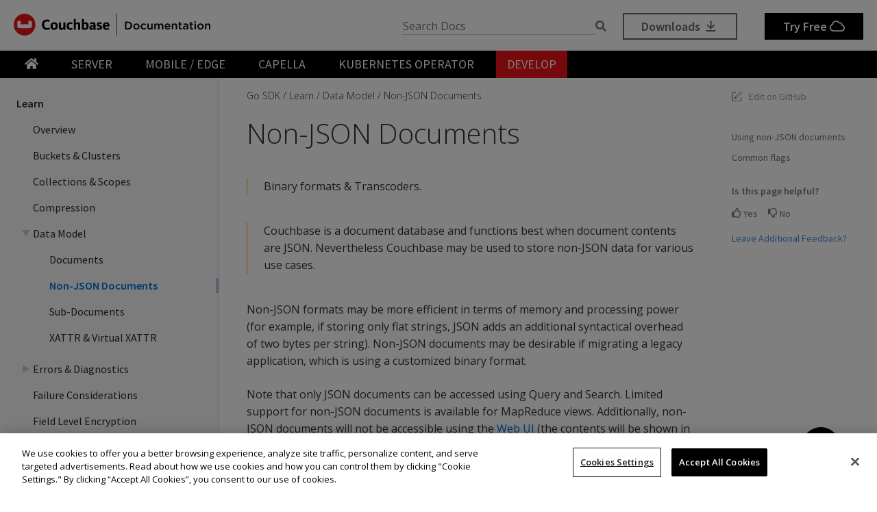

--- FILE ---
content_type: text/html
request_url: https://docs.couchbase.com/go-sdk/current/concept-docs/nonjson.html
body_size: 7182
content:
<!DOCTYPE html>
<html lang="en">
<head>
<meta charset="utf-8">
<meta http-equiv=content-security-policy content="default-src 'none'; script-src 'self' 'unsafe-eval' 'unsafe-inline' https:; style-src 'self' 'unsafe-inline' https:; font-src 'self' https://fonts.gstatic.com; frame-src 'self' https:; img-src 'self' data: https:; connect-src 'self' https:; worker-src blob:;">
<meta name="viewport" content="width=device-width,initial-scale=1.0">

<!-- Google Tag Manager -->
<script>(function(w,d,s,l,i){w[l]=w[l]||[];w[l].push({'gtm.start':
new Date().getTime(),event:'gtm.js'});var f=d.getElementsByTagName(s)[0],
j=d.createElement(s),dl=l!='dataLayer'?'&l='+l:'';j.async=true;j.src=
'https://metrics.couchbase.com/gtm.js?id='+i+dl;f.parentNode.insertBefore(j,f);
})(window,document,'script','dataLayer','GTM-MVPNN2');</script>
<!-- End Google Tag Manager -->
<title>Non-JSON Documents | Couchbase Docs</title>
<link rel="canonical" href="https://docs.couchbase.com/go-sdk/current/concept-docs/nonjson.html">
<link rel="stylesheet" href="../../../_/css/site.css">
<script src="../../../_/js/vendor/jquery.js"></script>
<script src="https://cdn.cookielaw.org/scripttemplates/otSDKStub.js" data-domain-script="748511ff-10bf-44bf-88b8-36382e5b5fd9"></script>
<script>function OptanonWrapper(){}</script>
<meta name="description" content="Binary formats &amp;amp; Transcoders.">
<link rel="schema.dcterms" href="https://purl.org/dc/terms/">


<meta name="dcterms.subject" content="go-sdk">
<meta name="dcterms.identifier" content="2.11">
<meta name="page-url" content="/go-sdk/current/concept-docs/nonjson.html">
<meta name="page-nav-header-levels" content="1">
<meta name="page-chatbot-origin" content="https://d2sozpdiqok6m4.cloudfront.net">

<meta name="docsearch:component" content="go-sdk">
<meta name="docsearch:component_title" content="Go SDK">
<meta name="docsearch:cversion" content="2.11">
<meta name="docsearch:component_version" content="go-sdk@2.11">
<meta name="docsearch:module" content="concept-docs">
<meta name="docsearch:breadcrumbs" content="Go SDK / Learn / Data Model / Non-JSON Documents">
<meta name="docsearch:topic_type" content="">
<meta name="docsearch:version_rank" content="1">
<meta name="docsearch:status" content="">
<meta name="docsearch:edition" content="">
<meta name="docsearch:page_rank" content="50">


<meta name="generator" content="Antora 3.1.10">
<link rel="icon" href="../../../_/img/favicon.svg" type="image/svg+xml">
<link rel="icon" href="../../../_/img/favicon.ico" type="image/x-icon" sizes="any">
</head>
<body class="article">
<noscript><iframe src="https://www.googletagmanager.com/ns.html?id=GTM-MVPNN2" height="0" width="0" style="display:none;visibility:hidden"></iframe></noscript>
<header class="header fixed-top">
  <div class="header-top-row">
      <div class="container">
          <nav class="navbar navbar-expand-md flex-nowrap justify-content-between navbar-new-top">
              <ul class="navbar-brand-list">
                <li class="brand-logo">
                  <a class="navbar-brand" href="https://www.couchbase.com">
                    <img src="../../../_/img/couchbase-logo.svg" alt="Couchbase" />
                  </a>
                </li>
                <li>
                  <a class="navbar-brand cb-documentation"
                      href="https://docs.couchbase.com/home/index.html">
                    <img src="../../../_/img/cb-documentation.svg" alt="Couchbase Documentation" class="cb-docs" />
                    <img src="../../../_/img/cb-docs-hover.svg" alt="Couchbase Documentation" class="hide cb-hover-docs" />
                  </a>
                </li>
              </ul>
              <button class="navbar-burger" data-target="topbar-menu">
                <span></span>
                <span></span>
                <span></span>
              </button>

          </nav>
      </div>
  </div>
  <div class="header-bottom-row" id="topbar-menu">
    <div class="container">
        <nav  class="navbar navbar-new-bottom ">

              <div class="navbar-collapse collapse" id="navbar2">
                <ul class="navbar-nav w-100 justify-content-start">

                  <li class="nav-item "">
                    <a href="https://docs.couchbase.com/home/index.html" class="nav-link">
                      <i class="fas fa-home"></i>
                    </a>
                  </li>
                  <li class="nav-item ">
                    <a class="nav-link" href="../../../home/server.html">
                      Server
                      
                    </a>
                  </li>
                  <li class="nav-item ">
                    <a class="nav-link" href="../../../home/mobile.html">
                      Mobile / Edge
                      
                    </a>
                  </li>
                  <li class="nav-item ">
                    <a class="nav-link" href="../../../home/cloud.html">
                      Capella
                      
                    </a>
                  </li>
                  <li class="nav-item ">
                    <a class="nav-link" href="../../../operator/current/overview.html">
                      Kubernetes Operator
                      
                    </a>
                  </li>
                  <li class="nav-item nav-item-selected">
                    <a class="nav-link" href="../../../home/developer.html">
                      Develop
                      
                    </a>
                    <ul class="nav-submenu">
                      <li class="nav-item nav-submenu-item nav-submenu-item-selected">
                        <a class="nav-link nav-submenu-link" href="../../../home/sdk.html">
                          Operational SDKs
                        </a>
                      </li>
                      <li class="nav-item nav-submenu-item ">
                        <a class="nav-link nav-submenu-link" href="../../../home/analytics-sdk.html">
                          Analytics SDKs
                        </a>
                      </li>
                    </ul>
                  </li>
                </ul>
              </div>
              <div class="primary-action">
                <div class="navbar-item search" id="search">
                  <input class="dataLayer query" type="text" placeholder="Search Docs"><i class="fas fa-search"></i>
                </div>
                <a class="btn btn-primary btn-grey-reverse" onclick="(window.dataLayer=window.dataLayer||[]).push({'event':'customEvent', 'category':'CTA', 'action':'Button Click',  'label':'Download'});" href="https://www.couchbase.com/downloads">
                  Downloads
                  <i class="far fa-arrow-to-bottom fa-fw"></i>
                </a>
                <a href="https://cloud.couchbase.com/sign-up" class="btn btn-primary" onclick="(window.dataLayer=window.dataLayer||[]).push({'event':'customEvent', 'category':'CTA', 'action':'Button Click',  'label':'Free Trial'});" >
                  Try Free
                  <i class="far fa-cloud fa-fw"></i>
                </a>
              </div>

        </nav>
    </div>
   </div>
</header>
<div class="body container">
<aside class="nav left-sidebar">
  <div class="nav-container">
    <a href="#" class="menu-expand-toggle"><span>Navigation</span><i class="fas fa-times-circle"></i><i class="fas fa-chevron-circle-left"></i></a>
    <template id="page-versions" style="display: none">
      <select class="version_list" data-component="go-sdk">
        <option value="2.11" data-url="nonjson.html" selected>2.11</option>
        <option value="2.10" data-url="../../2.10/concept-docs/nonjson.html">2.10</option>
        <option value="2.9" data-url="../../2.9/concept-docs/nonjson.html">2.9</option>
        <option value="2.8" data-url="../../2.8/concept-docs/nonjson.html">2.8</option>
        <option value="2.7" data-url="../../2.7/concept-docs/nonjson.html">2.7</option>
      </select>
    </template>
  </div>
</aside>
<aside class="toc sidebar"
      data-title="Contents"
      data-levels="1">
  <div class="sidebar-box">
    <div class="tools" role="navigation">
<ul>
<li class="tool edit"><a href="https://github.com/couchbase/docs-sdk-go/edit/temp/2.11/modules/concept-docs/pages/nonjson.adoc" title="Edit Page" target="_blank" rel="noopener" class="remove-ext-icon">Edit on GitHub</a></li>
</ul>
</div>
    <div class="toc-menu"></div>
    <div class="is-this-helpful-box">
      <h4> Is this page helpful?</h4>
      <div class="btn-row">
        <a href="#" class="like-btn helpful-btn" id="yesBtn" data-page-rating="like" >
                <i class="far fa-thumbs-up"></i>
            Yes

            </a>
        <a href="#" class="dislike-btn helpful-btn" id="noBtn"  data-page-rating="dislike"> <i class="far fa-thumbs-down"></i> No</a>
      </div>
      <div class="any-feedback">
        <a href="#" class="btn any-feedback-btn" id="myCustomTrigger">Leave Additional Feedback? </a>
      </div>
      <div class="dialog-box" id="dialogBox">
        <form>
            <div class="form-group " id="additionalFeedbackBox">
              <textarea class="input-control feed-back-msg" rows="8" placeholder="Any Additonal Feedback?"></textarea>

              <div class="action-btn-row ">
                <a href="#" class="skip-btn" id="skipBtnMsg">Skip</a>
                  <button class="submit-btn btn blue-btn disabled" > Submit  </button>
                  <a href="#" class="info-btn"><i class="fas fa-info-circle"></i></a>
              </div>


            </div>

        </form>

      </div>
    </div>
  </div>

</aside>

<div class="feedback-modal modal-popup">
  <div class="modal-popup-dialogue">
    <div class="popup-header">
      <a href="#" class="close-popup"><i class="fa fa-times"></i></a>
    </div>
    <div class="popup-content">
      <p>
        Please use the form below to provide your feedback. Because your feedback is valuable to us,
         the information you submit in this form is recorded in our issue tracking system (JIRA), which is publicly available.
        You can track the status of your feedback using the ticket number displayed in the dialog once you submit the form.
      </p>
    </div>
  </div>
</div>

<main class="article" data-ceiling="topbar">
<div class="article-header">
<nav class="crumbs" aria-label="breadcrumbs">
<ul>
<li class="crumb"><a href="../hello-world/overview.html">Go SDK</a></li>
<li class="crumb">Learn</li>
<li class="crumb"><a href="data-model.html">Data Model</a></li>
<li class="crumb"><a href="nonjson.html">Non-JSON Documents</a></li>
</ul>
</nav>
</div>
<article class="doc">
<div class="page-heading-title">
<h1 class="page">Non-JSON Documents</h1>

<div class="labels">
<ul></ul>
</div>


</div>
<div class="contributor-list-box">
<span class="last-commit-date" id="commitdate">    </span>
<ul id="contributorList"></ul>
<span  id="otherContributor"> + </span>
</div><div id="preamble">
<div class="sectionbody">
<div class="quoteblock abstract">
<blockquote>
Binary formats &amp; Transcoders.
</blockquote>
</div>
<div class="quoteblock abstract">
<blockquote>
Couchbase is a document database and functions best when document contents are JSON.
Nevertheless Couchbase may be used to store non-JSON data for various use cases.
</blockquote>
</div>
<div class="paragraph">
<p>Non-JSON formats may be more efficient in terms of memory and processing power (for example, if storing only flat strings, JSON adds an additional syntactical overhead of two bytes per string).
Non-JSON documents may be desirable if migrating a legacy application, which is using a customized binary format.</p>
</div>
<div class="paragraph">
<p>Note that only JSON documents can be accessed using Query and Search.
Limited support for non-JSON documents is available for MapReduce views.
Additionally, non-JSON documents will not be accessible using the <a href="#7.1@server:manage:manage-ui/manage-ui.adoc" class="xref unresolved">Web UI</a> (the contents will be shown in their Base64 equivalent).</p>
</div>
</div>
</div>
<div class="sect1">
<h2 id="using-non-json-documents"><a class="anchor" href="#using-non-json-documents"></a>Using non-JSON documents</h2>
<div class="sectionbody">
<div class="paragraph">
<p>It&#8217;s important to note that a JSON document can also refer to a simple integer (<code>42</code>), string (<code>"hello"</code>), array (<code>[1,2,3]</code>), boolean (<code>true</code>, <code>false</code>) and the JSON <code>null</code> value.
Nevertheless if your application requires a non-JSON format, the SDK may still support it natively.</p>
</div>
<div class="paragraph">
<p>If there is no native support for your format, you can write a <em>transcoder</em> which handles the encoding and decoding of your documents to and from the server.</p>
</div>
</div>
</div>
<div class="sect1">
<h2 id="devguide_nonjson_itmflags"><a class="anchor" href="#devguide_nonjson_itmflags"></a>Common flags</h2>
<div class="sectionbody">
<div class="paragraph">
<p>Every item (record) in Couchbase contains metadata stored along with it in the server.
One of the metadata fields is a 32 bit "flag" value.</p>
</div>
<div class="paragraph">
<p>Couchbase SDKs accept native object types (integers, strings, arrays, dictionaries) as valid inputs for a Document and internally convert them to JSON before sending them to the server to be stored.
When the SDK serializes the Document, it notes the type of serialization performed (JSON) and sends a corresponding type code along with the serialized document to the server to be stored.
This type code is stored in the flags field within the item’s metadata.</p>
</div>
<div class="paragraph">
<p>Later, when retrieving the document from the server, the SDK checks the type code which informs it about the type of serialization used to encode the document, and thus how the SDK should de-serialize the document.</p>
</div>
<div class="paragraph">
<p>By default, SDKs will only accept document types which can serialize to JSON and will only serialize them to JSON.
However applications can configure the SDK to use non-JSON serialization and accept other types of inputs as documents.
Note that using non-JSON serialization will prevent the document from being accessible via Query and MapReduce.</p>
</div>
<div class="paragraph">
<p>The table below shows the built-in formats available in most SDKs.
The <em>name</em> column displays the format name; the <em>native type</em> column displays the native language type which is used as input and output for the document, the <em>description</em> contains the properties of such a type, and the <em>flags value</em> contains the actual code used for the format.
The format code is discussed more in depth below.</p>
</div>
<table class="tableblock frame-all grid-all stretch">
<caption class="title">Table 1. Built-in format types</caption>
<colgroup>
<col style="width: 15.5555%;">
<col style="width: 23.8888%;">
<col style="width: 48.8888%;">
<col style="width: 11.6669%;">
</colgroup>
<thead>
<tr>
<th class="tableblock halign-left valign-top">Name</th>
<th class="tableblock halign-left valign-top">Native Type</th>
<th class="tableblock halign-left valign-top">Description</th>
<th class="tableblock halign-left valign-top">Flags value (see below)</th>
</tr>
</thead>
<tbody>
<tr>
<td class="tableblock halign-left valign-top"><p class="tableblock">JSON</p></td>
<td class="tableblock halign-left valign-top"><p class="tableblock">Dictionary, Array, Number, String, Integer</p></td>
<td class="tableblock halign-left valign-top"><p class="tableblock">Default serialization.
Serializes document to JSON.
Document can be used with Query</p></td>
<td class="tableblock halign-left valign-top"><p class="tableblock">0x02 &lt;&lt; 24</p></td>
</tr>
<tr>
<td class="tableblock halign-left valign-top"><p class="tableblock">UTF-8</p></td>
<td class="tableblock halign-left valign-top"><p class="tableblock">Unicode or String</p></td>
<td class="tableblock halign-left valign-top"><p class="tableblock">Indicates the document is a UTF-8 string.
This may be more space-efficient than JSON for documents that are a simple string, as JSON requires strings to be encapsulated by quotes.
Using this serialization format may save two bytes for each string value</p></td>
<td class="tableblock halign-left valign-top"><p class="tableblock">0x04 &lt;&lt; 24</p></td>
</tr>
<tr>
<td class="tableblock halign-left valign-top"><p class="tableblock">RAW</p></td>
<td class="tableblock halign-left valign-top"><p class="tableblock">ByteArray, buffer, etc.</p></td>
<td class="tableblock halign-left valign-top"><p class="tableblock">Indicates this value is a raw sequence of bytes.
It is the simplest encoding form and indicates that the application will process and interpret its contents as it sees fit.</p></td>
<td class="tableblock halign-left valign-top"><p class="tableblock">0x03 &lt;&lt; 24</p></td>
</tr>
<tr>
<td class="tableblock halign-left valign-top"><p class="tableblock">PRIVATE</p></td>
<td class="tableblock halign-left valign-top"><p class="tableblock">SDK/Language dependent</p></td>
<td class="tableblock halign-left valign-top"><p class="tableblock">This indicates that a language-specific serialization format is being used.
The serialization format depends on the language (for example, Pickle for Python, Marshal for Ruby, Java Serialization for Java, etc).
<em>Using this format will make your documents inaccessible from other-language SDKs</em>.</p></td>
<td class="tableblock halign-left valign-top"><p class="tableblock">0x01 &lt;&lt; 24</p></td>
</tr>
</tbody>
</table>
</div>
</div>
</article>
</main>
</div>
<footer class="footer">
  <div class="container">
    <div class="footer-links">
      <div class="col">
        <div class="footer-logo">
          <a href="https://www.couchbase.com" class="icon">
            <img src="../../../_/img/couchbase-logo.svg" alt="Couchbase">
          </a>
        </div>
      </div>
      <div class="col">
        <ul>
          <li><a href="https://docs.couchbase.com" target="_blank" rel="noopener">Documentation</a></li>
          <li><a href="https://forums.couchbase.com" target="_blank" rel="noopener">Forums</a></li>
          <li><a href="https://support.couchbase.com" target="_blank" rel="noopener">Support</a></li>
        </ul>
      </div>
      <div class="col">
        <ul>
          <li><a href="https://developer.couchbase.com" target="_blank" rel="noopener">Developer Portal</a></li>
          <li><a href="https://blog.couchbase.com" target="_blank" rel="noopener">Blog</a></li>
          <li><a href="https://www.couchbase.com/resources">Resources</a></li>
        </ul>
      </div>
      <div class="col">
        <ul>
          <li><a href="https://www.couchbase.com/get-started-developing-nosql">Get Started</a></li>
          <li><a href="https://www.couchbase.com/downloads">Downloads</a></li>
          <li><a href="https://learn.couchbase.com/store?utf8=%E2%9C%93&ss=1&ct=78327&commit=Filter" target="_blank" rel="noopener">Training</a></li>
        </ul>
      </div>
      <div class="col">
        <ul class="social-icons">
          <li>
            <svg  width="14" height="14" viewBox="0 0 32.1 26.1"> <path id="twitter" class="cls-1" d="M32,7.1a11.836,11.836,0,0,1-3.8,1,6.462,6.462,0,0,0,2.9-3.6,12.606,12.606,0,0,1-4.2,1.6A6.492,6.492,0,0,0,22.1,4a6.594,6.594,0,0,0-6.6,6.6,7.719,7.719,0,0,0,.2,1.5A18.458,18.458,0,0,1,2.2,5.2a6.294,6.294,0,0,0-.9,3.3A6.765,6.765,0,0,0,4.2,14a6.109,6.109,0,0,1-3-.8v.1a6.543,6.543,0,0,0,5.3,6.4,4.678,4.678,0,0,1-1.7.2,4.869,4.869,0,0,1-1.2-.1,6.679,6.679,0,0,0,6.1,4.6,12.917,12.917,0,0,1-8.2,2.8,9.151,9.151,0,0,1-1.6-.1,18.438,18.438,0,0,0,10.1,3c12.1,0,18.7-10,18.7-18.7v-.8A13.336,13.336,0,0,0,32,7.2Z" transform="translate(0.1 -4)"/></svg>
            <a href="https://twitter.com/couchbase" class="icon">
              Twitter
            </a>
          </li>
          <li>
          <svg  width="14" height="14" viewBox="0 0 32 32"> <path id="linkedin" class="cls-1" d="M29,0H3A3.076,3.076,0,0,0,0,3V29a3.009,3.009,0,0,0,3,3H29a2.946,2.946,0,0,0,3-3V3A3.009,3.009,0,0,0,29,0ZM12,26H8V12h4ZM10,10a2,2,0,1,1,2-2A2.006,2.006,0,0,1,10,10ZM26,26H22V18a2,2,0,0,0-4,0v8H14V12h4v2.5c.8-1.1,2.1-2.5,3.5-2.5A4.736,4.736,0,0,1,26,17Z"/></svg>
              <a href="https://www.linkedin.com/company/couchbase" class="icon">
             Linkedin
            </a>
          </li>
          <li>
            <svg  width="14" height="14" viewBox="0 0 32 32"> <path id="facebook" class="cls-1" d="M29,0H3A2.652,2.652,0,0,0,0,3V29a2.652,2.652,0,0,0,3,3H16V18H12V14h4V12a6.452,6.452,0,0,1,6-6h4v4H22a2.151,2.151,0,0,0-2,2v2h6l-1,4H20V32h9a2.652,2.652,0,0,0,3-3V3A2.652,2.652,0,0,0,29,0Z"/></svg>
            <a href="https://www.facebook.com/Couchbase" class="icon">
            Facebook
            </a>
          </li>
        </ul>
      </div>
    </div>
    <div class="footer-terms">
      <div class="footer-terms-copyright">
          <span>© 2026 
            Couchbase and the Couchbase logo are registered trademarks of Couchbase, Inc.
            All third party trademarks (including logos and icons) referenced by Couchbase, Inc. remain the property of their respective owners.
          </span>
      </div>
      <div class="footer-terms-links">
        <a href="https://www.couchbase.com/terms-of-use">Terms of Use</a>
        <a href="https://www.couchbase.com/privacy-policy">Privacy Policy</a>
        <a href="https://www.couchbase.com/cookie-policy">Cookie Policy</a>
        <a href="https://www.couchbase.com/support-policy">Support Policy</a>
        <a href="https://info.couchbase.com/unsubscribe-or-manage-preferences.html" target="_blank" rel="noopener">Marketing Preference Center</a>
      </div>
    </div>
  </div>
</footer>
<script src="../../../_/js/site-navigation-data.js"></script>
<script id="page-navigation-group" type="application/json">
{"title":"Operational SDKs","components":["dotnet-sdk","efcore-provider","c-sdk","cxx-sdk","go-sdk","java-sdk","quarkus-extension","kotlin-sdk","nodejs-sdk","php-sdk","python-sdk","ruby-sdk","rust-sdk","scala-sdk","elasticsearch-connector","kafka-connector","spark-connector","tableau-connector","power-bi-connector","superset-connector","sdk-extensions"],"url":"/home/sdk.html","latestVersions":{"dotnet-sdk":"3.8","efcore-provider":"1.0","c-sdk":"3.3","cxx-sdk":"1.2","go-sdk":"2.11","java-sdk":"3.10","quarkus-extension":"1.2","kotlin-sdk":"3.10","nodejs-sdk":"4.6","php-sdk":"4.4","python-sdk":"4.5","ruby-sdk":"3.7","rust-sdk":"1.0","scala-sdk":"3.10","elasticsearch-connector":"4.4","kafka-connector":"4.3","spark-connector":"3.5","tableau-connector":"1.1","power-bi-connector":"1.0","superset-connector":"1.0","sdk-extensions":"master"}}
</script>
<template id="run-code-panel">
<div class="action-panel">
  <form class="action-panel-control" method="POST" action="https://couchbase.live/run" target="run-code-output">
    <input type="hidden" name="lang">
    <input type="hidden" name="code">
    <input type="hidden" name="from" value="docs">
    <div class="controls">
      <button class="control-button rerun" type="submit"><i class="fas fa-redo"></i></button>
      <span class="shell-name control-label">Output</span>
      <button class="control-button close"><i class="fas fa-times"></i> Close</button>
    </div>
  </form>
  <iframe class="run-code-output" name="run-code-output"></iframe>
</div>
</template>

<script id="site-script" src="../../../_/js/vendor/chatbox-ui.js"></script>

<script id="site-script" src="../../../_/js/site.js"></script>
<script async src="../../../_/js/vendor/tabs.js" data-sync-storage-key="preferred-tab"></script>
<script defer src="../../../_/js/vendor/fontawesome-icon-defs.js"></script>
<script defer src="../../../_/js/vendor/fontawesome.js" data-search-pseudo-elements="true"></script>
<script async src="../../../_/js/vendor/highlight.js"></script>
<script async id="search-script" src="../../../_/js/vendor/docsearch.js" data-app-id="NI1G57N08Q" data-api-key="0b46f6ae103569b12c0d4bfe4842f4ba" data-index-name="hosted-crawler-docs-site-index" data-stylesheet="../../../_/css/vendor/docsearch.css"></script>
<script async id="feedback-script" src="../../../_/js/vendor/feedback.js?v=1" data-collector-id="709818cb"></script>
</body>
</html>


--- FILE ---
content_type: text/javascript
request_url: https://docs.couchbase.com/_/js/vendor/chatbox-ui.js
body_size: 3086
content:
/* eslint-disable */
var ChatBotUiLoader;(()=>{var e={40:e=>{class t{constructor({config:e={},containerClass:t="lex-web-ui",elementId:i="lex-web-ui"}){this.elementId=i,this.config=e,this.containerClass=t,this.iframeElement=null,this.containerElement=null,this.credentials=null,this.isChatBotReady=!1,this.initIframeMessageHandlers()}load(e){this.config=t.mergeConfig(this.config,e),"iframe"in this.config||(this.config.iframe={});const i=this.config.iframe;return"iframeOrigin"in i&&i.iframeOrigin||(this.config.iframe.iframeOrigin=this.config.ui.parentOrigin||window.location.origin),void 0===i.shouldLoadIframeMinimized&&(this.config.iframe.shouldLoadIframeMinimized=!0),this.config.ui.parentOrigin||(this.config.ui.parentOrigin=this.config.iframe.iframeOrigin||window.location.origin),t.validateConfig(this.config)?Promise.all([this.initContainer(),this.setupIframeMessageListener()]).then((()=>this.initIframe())).then((()=>this.initParentToIframeApi())).then((()=>this.showIframe())):Promise.reject(new Error("config object is missing required fields"))}static validateConfig(e){const{iframe:t,ui:i}=e;return t?"iframeOrigin"in t&&t.iframeOrigin?"iframeSrcPath"in t&&t.iframeSrcPath?"parentOrigin"in i&&i.parentOrigin?"shouldLoadIframeMinimized"in t||(console.error("missing shouldLoadIframeMinimized config field"),!1):(console.error("missing parentOrigin config field"),!1):(console.error("missing iframeSrcPath config field"),!1):(console.error("missing iframeOrigin config field"),!1):(console.error("missing iframe config field"),!1)}initContainer(){return new Promise(((e,t)=>{if(!this.elementId||!this.containerClass)return t(new Error("invalid chatbot container parameters"));let i=document.getElementById(this.elementId);if(i)return console.warn("chatbot iframe container already exists"),this.containerElement=i,e(i);try{i=document.createElement("div"),i.classList.add(this.containerClass),i.setAttribute("id",this.elementId),document.body.appendChild(i)}catch(e){return t(new Error(`error initializing container: ${e}`))}return this.containerElement=i,e()}))}setupIframeMessageListener(){try{window.addEventListener("message",this.onMessageFromIframe.bind(this),!1)}catch(e){return Promise.reject(new Error(`could not add iframe message listener ${e}`))}return Promise.resolve()}onMessageFromIframe(e){const t="iframe"in this.config&&"string"==typeof this.config.iframe.iframeOrigin?this.config.iframe.iframeOrigin:window.location.origin;"data"in e&&"source"in e.data&&"lex-web-ui"!==e.data.source||(e.origin===t?e.ports&&Array.isArray(e.ports)&&e.ports.length?this.iframeMessageHandlers?e.data.event?Object.prototype.hasOwnProperty.call(this.iframeMessageHandlers,e.data.event)?this.iframeMessageHandlers[e.data.event].call(this,e):console.error("unknown message in event",e.data):console.error("event from iframe does not have the event field",e):console.error("invalid iframe message handler"):console.warn("postMessage not sent over MessageChannel",e):console.warn("postMessage from invalid origin",e.origin))}initIframe(){const{iframeOrigin:e,iframeSrcPath:t}=this.config.iframe;if(!e||!t)return Promise.reject(new Error("invalid iframe url fields"));const i=`${e}${t}`;if(!i)return Promise.reject(new Error("invalid iframe url"));if(!this.containerElement||!("appendChild"in this.containerElement))return Promise.reject(new Error("invalid node element to append iframe"));let r=this.containerElement.querySelector("iframe");if(r)return Promise.resolve(r);try{r=document.createElement("iframe"),r.setAttribute("src",i),r.setAttribute("frameBorder","0"),r.setAttribute("scrolling","no"),r.setAttribute("title","chatbot"),r.setAttribute("allow","microphone; clipboard-read; clipboard-write;"),this.containerElement.appendChild(r)}catch(e){return Promise.reject(new Error(`failed to initialize iframe element ${e}`))}return this.iframeElement=r,this.waitForIframe(r).then((()=>this.waitForChatBotReady()))}waitForIframe(){const e={timeoutInMs:2e4,timeoutId:null,onIframeLoaded:null,onIframeTimeout:null};return new Promise(((t,i)=>{e.onIframeLoaded=()=>(clearTimeout(e.timeoutId),this.iframeElement.removeEventListener("load",e.onIframeLoaded,!1),t()),e.onIframeTimeout=()=>(this.iframeElement.removeEventListener("load",e.onIframeLoaded,!1),i(new Error("iframe load timeout"))),e.timeoutId=setTimeout(e.onIframeTimeout,e.timeoutInMs),this.iframeElement.addEventListener("load",e.onIframeLoaded,!1)}))}waitForChatBotReady(){const e={timeoutId:null,intervalId:null,checkIsChtBotReady:null,onConfigEventTimeout:null};return new Promise(((t,i)=>{e.checkIsChatBotReady=()=>{this.isChatBotReady&&(clearTimeout(e.timeoutId),clearInterval(e.intervalId),t())},e.onConfigEventTimeout=()=>(clearInterval(e.intervalId),i(new Error("chatbot loading time out"))),e.timeoutId=setTimeout(e.onConfigEventTimeout,15e3),e.intervalId=setInterval(e.checkIsChatBotReady,500)}))}initIframeMessageHandlers(){this.iframeMessageHandlers={ready(e){this.isChatBotReady=!0,e.ports[0].postMessage({event:"resolve",type:e.data.event})},getCredentials(e){return this.getCredentials().then((t=>{const i=JSON.parse(JSON.stringify(t));e.ports[0].postMessage({event:"resolve",type:e.data.event,data:i})})).catch((t=>{console.error("failed to get credentials",t),e.ports[0].postMessage({event:"reject",type:e.data.event,error:"failed to get credentials"})}))},initIframeConfig(e){e.ports[0].postMessage({event:"resolve",type:e.data.event,data:this.config})},toggleMinimizeUi(e){this.toggleMinimizeUiClass().then((()=>e.ports[0].postMessage({event:"resolve",type:e.data.event}))).catch((t=>{console.error("failed to toggleMinimizeUi",t),e.ports[0].postMessage({event:"reject",type:e.data.event,error:"failed to toggleMinimizeUi"})}))},addSpaceForBubble(e){this.setSpaceForBubble(!0).then((()=>e.ports[0].postMessage({event:"resolve",type:e.data.event}))).catch((t=>{console.error("failed to addSpaceForBubble",t),e.ports[0].postMessage({event:"reject",type:e.data.event,error:"failed to addSpaceForBubble"})}))},removeSpaceForBubble(e){this.setSpaceForBubble(!1).then((()=>e.ports[0].postMessage({event:"resolve",type:e.data.event}))).catch((t=>{console.error("failed to removeSpaceForBubble",t),e.ports[0].postMessage({event:"reject",type:e.data.event,error:"failed to removeSpaceForBubble"})}))},toggleIsUiExpanded(e){this.toggleMaximizeUiClass().then((()=>e.ports[0].postMessage({event:"resolve",type:e.data.event}))).catch((t=>{console.error("failed to toggleIsUiExpanded",t),e.ports[0].postMessage({event:"reject",type:e.data.event,error:"failed to toggleIsUiExpanded"})}))},updateLexState(e){e.ports[0].postMessage({event:"resolve",type:e.data.event});const t=new CustomEvent("updatelexstate",{detail:e.data});document.dispatchEvent(t)}}}sendMessageToIframe(e){if(!this.iframeElement||!("contentWindow"in this.iframeElement)||!("postMessage"in this.iframeElement.contentWindow))return Promise.reject(new Error("invalid iframe element"));const{iframeOrigin:t}=this.config.iframe;return t?new Promise(((i,r)=>{const n=new MessageChannel;n.port1.onmessage=e=>{n.port1.close(),n.port2.close(),"resolve"===e.data.event?i(e.data):r(new Error(`iframe failed to handle message - ${e.data.error}`))},this.iframeElement.contentWindow.postMessage(e,t,[n.port2])})):Promise.reject(new Error("invalid iframe origin"))}toggleShowUiClass(){try{return this.containerElement.classList.toggle(`${this.containerClass}--show`),Promise.resolve()}catch(e){return Promise.reject(new Error(`failed to toggle show UI ${e}`))}}setSpaceForBubble(e=!1){try{return this.containerElement.classList.toggle("add-space-for-bubble",e),Promise.resolve()}catch(e){return Promise.reject(new Error(`failed to toggle space for bubble ${e}`))}}toggleMinimizeUiClass(){try{return this.containerElement.classList.toggle(`${this.containerClass}--minimize`),this.containerElement.classList.contains(`${this.containerClass}--minimize`)?localStorage.setItem(`${this.config.ui.toolbarTitle}lastUiIsMinimized`,"true"):localStorage.setItem(`${this.config.ui.toolbarTitle}lastUiIsMinimized`,"false"),Promise.resolve()}catch(e){return Promise.reject(new Error(`failed to toggle minimize UI ${e}`))}}toggleMaximizeUiClass(){try{return this.containerElement.classList.toggle(`${this.containerClass}--maximize`),this.containerElement.classList.contains(`${this.containerClass}--maximize`)?localStorage.setItem(`${this.config.ui.toolbarTitle}lastUiIsMaximized`,"true"):localStorage.setItem(`${this.config.ui.toolbarTitle}lastUiIsMaximized`,"false"),Promise.resolve()}catch(e){return Promise.reject(new Error(`failed to toggle maximize UI ${e}`))}}showIframe(){return Promise.resolve().then((()=>{this.config.iframe.shouldLoadIframeMinimized?(this.api.toggleMinimizeUi(),localStorage.setItem(`${this.config.ui.toolbarTitle}lastUiIsMinimized`,"true")):localStorage.getItem(`${this.config.ui.toolbarTitle}lastUiIsMinimized`)&&"true"===localStorage.getItem(`${this.config.ui.toolbarTitle}lastUiIsMinimized`)?this.api.toggleMinimizeUi():localStorage.getItem(`${this.config.ui.toolbarTitle}lastUiIsMinimized`)&&"false"===localStorage.getItem(`${this.config.ui.toolbarTitle}lastUiIsMinimized`)&&this.api.ping()})).then((()=>this.toggleShowUiClass()))}onMessageToIframe(e){return e&&"detail"in e&&e.detail&&"message"in e.detail?this.sendMessageToIframe(e.detail.message):Promise.reject(new Error("malformed message to iframe event"))}initParentToIframeApi(){return this.api={MESSAGE_TYPE_HUMAN:"human",MESSAGE_TYPE_BUTTON:"button",ping:()=>this.sendMessageToIframe({event:"ping"}),sendParentReady:()=>this.sendMessageToIframe({event:"parentReady"}),toggleMinimizeUi:()=>this.sendMessageToIframe({event:"toggleMinimizeUi"}),toggleIsUiExpanded:()=>this.sendMessageToIframe({event:"toggleIsUiExpanded"}),postText:(e,t)=>this.sendMessageToIframe({event:"postText",message:e,messageType:t}),deleteSession:()=>this.sendMessageToIframe({event:"deleteSession"}),startNewSession:()=>this.sendMessageToIframe({event:"startNewSession"}),setSessionAttribute:(e,t)=>this.sendMessageToIframe({event:"setSessionAttribute",key:e,value:t})},Promise.resolve().then((()=>{document.addEventListener("lexWebUiMessage",this.onMessageToIframe.bind(this),!1)})).then((()=>this.api.sendParentReady())).then((()=>{document.dispatchEvent(new CustomEvent("lexWebUiReady"))}))}static mergeConfig(e,i={}){function r(e){return"number"!=typeof e&&"boolean"!=typeof e&&(null==e||(void 0!==e.length?0===e.length:0===Object.keys(e).length))}return r(i)?{...e}:Object.keys(e).map((n=>{const o={};let s=e[n];return n in i&&!r(i[n])&&(s="object"==typeof e[n]?{...t.mergeConfig(i[n],e[n]),...t.mergeConfig(e[n],i[n])}:i[n]),o[n]=s,o})).reduce(((e,t)=>({...e,...t})),{})}}e.exports=t},203:(e,t,i)=>{const r=i(40);class n{constructor(e){const{baseUrl:t}=e;this.options=e,this.options.baseUrl=this.options.baseUrl&&"/"===t[t.length-1]?this.options.baseUrl:`${this.options.baseUrl}/`}load(e={}){return this.config=r.mergeConfig(this.config,e),this.compLoader.load(this.config)}}const o={baseUrl:"/",configEventTimeoutInMs:1e4,configUrl:"./lex-web-ui-loader-config.json",shouldIgnoreConfigWhenEmbedded:!0,shouldLoadConfigFromEvent:!1,shouldLoadConfigFromJsonFile:!0,shouldLoadMinDeps:!1,elementId:"lex-web-ui-iframe",containerClass:"lex-web-ui-iframe",iframeSrcPath:"/index.html#/?lexWebUiEmbed=true",shouldLoadConfigFromEvent:!0,shouldLoadMinDeps:!1},s={ui:{parentOrigin:""},iframe:{iframeOrigin:"",iframeSrcPath:""}},a={IframeLoader:class extends n{constructor(e={}){super({...o,...e}),this.config=s,this.compLoader=new r({config:this.config,containerClass:this.options.containerClass||"lex-web-ui",elementId:this.options.elementId||"lex-web-ui"})}load(e={}){return super.load(e).then((()=>{this.api=this.compLoader.api,this.config.iframe=this.config.iframe||{},this.config.iframe.iframeSrcPath=this.config.iframe.iframeSrcPath||this.mergeSrcPath(e)}))}mergeSrcPath(e){const{iframe:t}=e,i=t&&t.iframeSrcPath,{iframe:r}=this.config,n=r&&r.iframeSrcPath;return i||this.options.iframeSrcPath||n}}};e.exports=a}},t={},i=function i(r){var n=t[r];if(void 0!==n)return n.exports;var o=t[r]={exports:{}};return e[r](o,o.exports,i),o.exports}(203);ChatBotUiLoader=i})();

--- FILE ---
content_type: text/javascript
request_url: https://docs.couchbase.com/_/js/vendor/tabs.js
body_size: 1201
content:
(()=>{var t,r,d;function u(t){var e,a=this.tab,n=this.tabs||(this.tabs=a.closest(".tabs")),i=this.panel||(this.panel=document.getElementById(a.getAttribute("aria-controls")));d.call(n.querySelectorAll(".tablist .tab"),function(t){p(t,t===a)}),d.call(n.querySelectorAll(".tabpanel"),function(t){y(t,t!==i)}),!this.isSync&&"syncStorageKey"in r&&"syncGroupId"in n.dataset&&(n=r.syncStorageKey+"-"+n.dataset.syncGroupId,window[(r.syncStorageScope||"local")+"Storage"].setItem(n,a.dataset.syncId)),t&&(~(e=(n=window.location).hash?n.href.indexOf("#"):-1)&&window.history.replaceState(null,"",n.href.slice(0,e)),t.preventDefault())}function b(t){u.call(this,t);var a=this.tabs,n=this.tab,t=a.getBoundingClientRect().y,t=(d.call(document.querySelectorAll(".tabs"),function(e){e!==a&&e.dataset.syncGroupId===a.dataset.syncGroupId&&d.call(e.querySelectorAll(".tablist .tab"),function(t){t.dataset.syncId===n.dataset.syncId&&u.call({tabs:e,tab:t,isSync:!0})})}),a.getBoundingClientRect().y-t);(t=t&&Math.round(t))&&window.scrollBy({top:t,behavior:"instant"})}function e(t,e,a){d.call(t,function(t){t.classList[a](e)})}function y(t,e){t.classList[(t.hidden=e)?"add":"remove"]("is-hidden")}function p(t,e){t.setAttribute("aria-selected",""+e),t.classList[e?"add":"remove"]("is-selected"),t.tabIndex=e?0:-1}function a(){var t=window.location.hash.slice(1);t&&(t=document.getElementById(~t.indexOf("%")?decodeURIComponent(t):t))&&t.classList.contains("tab")&&("syncId"in t.dataset?b:u).call({tab:t})}r=(document.currentScript||{}).dataset||{},d=Array.prototype.forEach,(t=document.querySelectorAll(".tabs")).length&&(d.call(t,function(s){var l,o=s.classList.contains("is-sync")?{}:void 0,t=s.querySelector(".tablist ul");if(t.setAttribute("role","tablist"),d.call(t.querySelectorAll("li"),function(t,e){var a,n;if(t.setAttribute("role",t.className="tab"),!(a=t.id)){if(!(i=t.querySelector("a[id]")))return;t.id=a=i.parentNode.removeChild(i).id}var i=s.querySelector('.tabpanel[aria-labelledby~="'+a+'"]');i&&(t.tabIndex=-1,o&&((n=t.textContent.trim())in o?n=void 0:o[t.dataset.syncId=n]=t),e||(l={tab:t,panel:i},o)?y(i,!0):p(t,!0),t.setAttribute("aria-controls",i.id),i.setAttribute("role","tabpanel"),d.call(i.querySelectorAll("table.tableblock"),function(t){var e=Object.assign(document.createElement("div"),{className:"tablecontainer"});t.parentNode.insertBefore(e,t).appendChild(t)}),t.addEventListener("click",(void 0===n?u:b).bind({tabs:s,tab:t,panel:i})))}),o&&l){for(var e,a,n=0,i=s.classList,c=i.length;n!==c;n++)if((a=i.item(n)).startsWith("data-sync-group-id=")){s.dataset.syncGroupId=e=i.remove(a)||a.slice(19).replace(/\u00a0/g," ");break}void 0===e&&(s.dataset.syncGroupId=e=Object.keys(o).sort().join("|"));t="syncStorageKey"in r&&window[(r.syncStorageScope||"local")+"Storage"].getItem(r.syncStorageKey+"-"+e),t=t&&o[t];t&&Object.assign(l,{tab:t,panel:document.getElementById(t.getAttribute("aria-controls"))}),p(l.tab,!0),y(l.panel,!1)}}),a(),e(t,"is-loading","remove"),window.setTimeout(e.bind(null,t,"is-loaded","add"),0),window.addEventListener("hashchange",a))})();

--- FILE ---
content_type: image/svg+xml
request_url: https://docs.couchbase.com/_/img/couchbase-logo.svg
body_size: 1571
content:
<svg version="1.1" id="Layer_1" xmlns="http://www.w3.org/2000/svg" x="0" y="0" viewBox="0 0 500 114.2" xml:space="preserve"><style>.st1{fill-rule:evenodd;clip-rule:evenodd}</style><path id="Logo-Icon_00000071522039454059213050000006069587625824469950_" d="M95.1 67.1c0 3.4-2 6.5-5.9 7.1-6.7 1.2-20.7 1.9-32.5 1.9s-25.8-.7-32.5-1.9c-3.9-.7-5.8-3.8-5.8-7.1V44.8c0-3.4 2.6-6.6 5.8-7.1 2-.4 6.6-.7 10.2-.7 1.4 0 2.4 1.1 2.5 2.7v15.5c6.9 0 12.9-.4 19.9-.4s12.9.4 19.9.4V39.7c0-1.6 1.1-2.7 2.4-2.7 3.6 0 8.2.3 10.2.7 3.2.6 5.9 3.8 5.9 7.1l-.1 22.3zM56.6 0C25.4 0 0 25.6 0 57.1s25.4 57 56.6 57 56.6-25.6 56.6-57S88 0 56.6 0z" fill-rule="evenodd" clip-rule="evenodd" fill="#ec1218"/><g id="Logo-Type_00000178907945142405399560000011273747954129021353_" transform="translate(150.22 27.826)"><path id="Fill-1_00000145027004704381003740000005173022079452320670_" class="st1" d="M23.2 56.6c-17.6 0-26.4-12.8-26.4-27C-3.2 15.5 6 2.8 23.4 2.8c6.7 0 11.5 1.4 15.4 4.1l-5 8.3c-2.8-1.8-6-3-10.6-3-9.5 0-14.5 7.6-14.5 17.1 0 9.7 4.8 17.9 14.7 17.9 5.5 0 8.9-1.9 11.6-4l4.6 8c-2.7 2.4-8.9 5.4-16.4 5.4"/><path id="Fill-3_00000098216766268636751890000009930418025084942768_" class="st1" d="M60.8 56.6c-13.1 0-18.9-10-18.9-19.9s5.7-20.1 18.8-20.1 19.1 9.9 19.1 19.8c0 9.7-5.8 20.2-19 20.2m-.3-32c-5.7 0-7.4 4.8-7.4 11.8 0 7 2.2 12.1 7.8 12.1 5.7 0 7.6-4.7 7.6-11.8s-2.2-12.1-8-12.1"/><path id="Fill-5_00000134215261643024211060000012924234594336712088_" class="st1" d="M96.5 17.6V42c0 3.8 1.3 5.6 4.9 5.6 3.8 0 6.7-3.7 7.4-4.6V17.6h10.6v26.9c0 5 .6 8.9 1.1 11.2h-10.4c-.3-1.1-.7-3.5-.8-5-2 2.6-5.9 6-12.1 6-8.3 0-11.3-5.4-11.3-12.4V17.6h10.6z"/><path id="Fill-7_00000183927434792379923870000004180268317855229111_" class="st1" d="M145.4 56.6c-12.2 0-19.6-8-19.6-20 0-12.8 8.4-20.1 20-20.1 6.1 0 9.7 1.8 11.5 3l-3.4 7.3c-1.6-1.1-4.1-2.2-7.8-2.2-5.9 0-9.1 4.6-9.1 11.6s3 12 9.3 12c4.2 0 6.9-1.5 8-2.2l3.2 7.1c-1.8 1.2-5.2 3.5-12.1 3.5"/><path id="Fill-9_00000039850609819776140100000012749097934332436878_" class="st1" d="M185.9 55.7V31.3c0-3.8-1.3-5.6-4.8-5.6-3.9 0-6.8 3.6-7.5 4.6v25.5H163V-.6h10.6v22.7c1.9-2.1 5.5-5.5 11.7-5.5 8.3 0 11.3 5.3 11.3 12.4v26.6l-10.7.1z"/><path id="Fill-11_00000058582682270140676600000016942292308380535950_" class="st1" d="M215.8-.6v21.1c1.7-1.7 5-4 9.2-4 9.4 0 15.9 6.5 15.9 19.7 0 13.1-8.7 20.3-20.1 20.3-8.6 0-13.8-2.1-15.6-3.1v-54h10.6zm0 48c.7.2 2.3.8 5 .8 5.5 0 8.8-4.1 8.8-11.9 0-7-2.3-11.2-7.7-11.2-3.2 0-5.5 2-6.2 2.8l.1 19.5z"/><path id="Fill-13_00000098900323060865456960000000184451010288751750_" class="st1" d="M267.2 55.7c-.3-1-.6-2.9-.7-4.1-1.6 2-5.2 5-10.5 5-6.4 0-11.4-3.9-11.4-10.7 0-9.9 10-13.5 20.1-13.5h1.3v-2.2c0-3.2-1.3-5.1-6-5.1-4.8 0-8.1 2.5-9.6 3.6l-4.5-6.6c2.3-2 7.2-5.5 15.3-5.5 10.4 0 15.3 4.1 15.3 14.2v13.4c0 5.2.6 9 1.1 11.5h-10.4zM266 38.9h-1.3c-5.8 0-9.8 1.7-9.8 6.1 0 2.7 2.1 3.9 4.4 3.9 3.6 0 5.6-2 6.7-3.2v-6.8z"/><path id="Fill-15_00000129190266633936662140000000206175849612067498_" class="st1" d="M295.7 56.6c-6.8 0-11.1-2-13.4-3.6l3.6-7.5c1.4 1 5.1 3.1 9.3 3.1 3.9 0 6.1-1.1 6.1-3.3 0-2.5-4.2-3.2-9.6-5.8-5.2-2.5-8.2-5.5-8.2-11.2 0-7.2 5.6-11.8 14.2-11.8 6.5 0 10.4 2 12.2 3l-3.7 7.3c-1.4-1-4.4-2.4-8-2.4-3.6 0-5.1 1.3-5.1 3.2 0 2.5 3.5 3.1 7.7 4.8 5.9 2.4 10.1 5.2 10.1 11.7-.2 8.3-5.9 12.5-15.2 12.5"/><path id="Fill-17_00000087382546704092654860000000032064429197532058_" class="st1" d="M335.3 48.6c5.1 0 7.9-1.6 9.7-2.6l3.4 6.9c-2.5 1.4-6.4 3.7-14.1 3.7-12.6 0-19.8-8-19.8-20.2 0-12.1 8.3-19.8 18.7-19.8 11.9 0 17.6 8.3 16.3 22.6H326c.4 5.7 3.2 9.4 9.3 9.4zm4-16.7c-.1-4.2-1.7-7.6-6.3-7.6-4.2 0-6.6 2.7-7.2 7.6h13.5z"/></g></svg>

--- FILE ---
content_type: image/svg+xml
request_url: https://docs.couchbase.com/_/img/cb-documentation.svg
body_size: 1087
content:
<svg data-name="Layer 1" xmlns="http://www.w3.org/2000/svg" viewBox="0 0 519 119.7"><path d="M0 .6h2.9v118.6H0zm46.49 42.8h15.92c13.42 0 22.7 9.21 22.7 21.23v.12c0 12-9.28 21.35-22.7 21.35H46.49zM54 50.23v29h8.42c9 0 14.83-6 14.83-14.39v-.13c0-8.35-5.86-14.52-14.83-14.52zm37.57 19.95v-.12a16.84 16.84 0 0117.2-16.84c9.88 0 17.14 7.51 17.14 16.72v.12a16.84 16.84 0 01-17.26 16.78 16.66 16.66 0 01-17.08-16.66zm27 0v-.12c0-5.67-4.08-10.37-9.88-10.37S99 64.33 99 69.94v.12c0 5.61 4.09 10.31 9.82 10.31 5.93 0 9.71-4.64 9.71-10.19zm13.08 0v-.12a16.62 16.62 0 0116.77-16.84 16.28 16.28 0 0112.87 5.55l-4.63 4.95c-2.26-2.32-4.64-4-8.3-4-5.37 0-9.33 4.64-9.33 10.25v.12c0 5.73 4 10.31 9.64 10.31 3.47 0 6-1.59 8.35-4l4.46 4.4c-3.18 3.53-6.9 6-13.18 6a16.45 16.45 0 01-16.65-16.62zm36.17 4.21v-20.5h7.38V72.2c0 5 2.5 7.8 6.89 7.8s7.26-2.92 7.26-7.93V53.89h7.45V86.1h-7.45v-5c-2.07 3.05-5.06 5.68-10.06 5.68-7.29 0-11.47-4.89-11.47-12.39zm38.12-20.5h7.45v4.88c2.07-2.86 4.88-5.55 9.82-5.55a10.23 10.23 0 019.64 5.68 13 13 0 0110.86-5.68c7 0 11.28 4.46 11.28 12.33V86.1h-7.38V67.8c0-5.12-2.38-7.87-6.53-7.87s-6.89 2.81-6.89 8V86.1h-7.38V67.74c0-5-2.44-7.81-6.53-7.81s-6.89 3-6.89 8V86.1h-7.45zm56.18 16.23V70c0-9.21 6.53-16.78 15.74-16.78 10.25 0 15.44 8.06 15.44 17.33 0 .67-.06 1.34-.12 2.07h-23.67c.79 5.25 4.51 8.18 9.27 8.18 3.6 0 6.16-1.34 8.72-3.85l4.33 3.85a16.29 16.29 0 01-13.17 6c-9.34.04-16.54-6.74-16.54-16.68zM286 67.74c-.49-4.76-3.3-8.48-8.18-8.48-4.51 0-7.68 3.48-8.36 8.48zm14.68-13.85h7.44v5c2.07-3 5.06-5.62 10.06-5.62 7.26 0 11.47 4.88 11.47 12.33v20.5h-7.38V67.8c0-5-2.5-7.87-6.89-7.87s-7.26 3-7.26 8V86.1h-7.44zm39.4 23.31v-17H336v-6.31h4.09v-8.84h7.38v8.84h8.67v6.35h-8.67V76c0 2.87 1.47 4 4 4a9.9 9.9 0 004.53-1v6a12.82 12.82 0 01-6.65 1.64c-5.43.01-9.27-2.37-9.27-9.44zm21.35-.37v-.12c0-7 5.49-10.37 13.36-10.37a27 27 0 018.66 1.34v-.79c0-4.58-2.8-7-8-7a22.42 22.42 0 00-9.21 2l-2-5.8a27.89 27.89 0 0112.2-2.62c4.82 0 8.42 1.28 10.67 3.6s3.48 5.73 3.48 9.94V86.1h-7.2v-4a13.09 13.09 0 01-10.49 4.7c-6.04-.02-11.47-3.5-11.47-9.97zm22.15-2.32v-2.19a20.36 20.36 0 00-7.32-1.32c-4.76 0-7.57 2-7.57 5.36v.13c0 3.11 2.75 4.88 6.28 4.88 4.88.04 8.61-2.77 8.61-6.86zm17.07 2.69v-17h-4.08v-6.31h4.08v-8.84H408v8.84h8.66v6.35H408V76c0 2.87 1.46 4 4 4a10 10 0 004.58-1v6a12.85 12.85 0 01-6.65 1.64c-5.43.01-9.28-2.37-9.28-9.44zm23.67-35.26h7.93v7h-7.93zm.25 12H432V86.1h-7.44zm15.31 16.24v-.12a16.84 16.84 0 0117.2-16.84c9.88 0 17.14 7.51 17.14 16.72v.12A16.84 16.84 0 01457 86.84a16.66 16.66 0 01-17.12-16.66zm27 0v-.12c0-5.67-4.09-10.37-9.88-10.37s-9.7 4.64-9.7 10.25v.12c0 5.61 4.09 10.31 9.82 10.31 5.94 0 9.72-4.64 9.72-10.19zm14.78-16.29h7.44v5c2.08-3 5.07-5.62 10.07-5.62 7.26 0 11.47 4.88 11.47 12.33v20.5h-7.38V67.8c0-5-2.5-7.87-6.9-7.87s-7.26 3-7.26 8V86.1h-7.44z"/></svg>